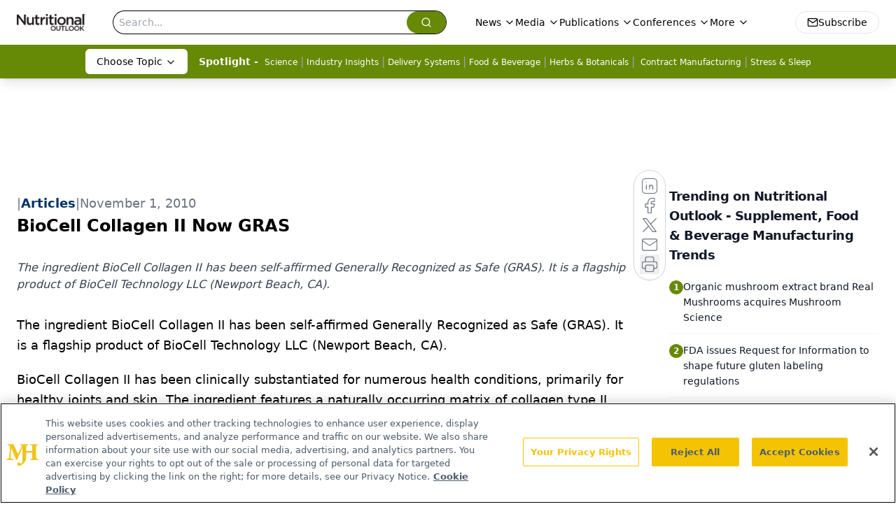

--- FILE ---
content_type: text/html; charset=utf-8
request_url: https://www.google.com/recaptcha/api2/aframe
body_size: 183
content:
<!DOCTYPE HTML><html><head><meta http-equiv="content-type" content="text/html; charset=UTF-8"></head><body><script nonce="VZEBfRneN-FXPl--1Ou05g">/** Anti-fraud and anti-abuse applications only. See google.com/recaptcha */ try{var clients={'sodar':'https://pagead2.googlesyndication.com/pagead/sodar?'};window.addEventListener("message",function(a){try{if(a.source===window.parent){var b=JSON.parse(a.data);var c=clients[b['id']];if(c){var d=document.createElement('img');d.src=c+b['params']+'&rc='+(localStorage.getItem("rc::a")?sessionStorage.getItem("rc::b"):"");window.document.body.appendChild(d);sessionStorage.setItem("rc::e",parseInt(sessionStorage.getItem("rc::e")||0)+1);localStorage.setItem("rc::h",'1769043098890');}}}catch(b){}});window.parent.postMessage("_grecaptcha_ready", "*");}catch(b){}</script></body></html>

--- FILE ---
content_type: application/javascript; charset=utf-8
request_url: https://www.nutritionaloutlook.com/_astro/index.DcotI_2w.js
body_size: 5443
content:
import{j as e}from"./jsx-runtime.D3GSbgeI.js";import{k as q}from"./index.n-IAUjIs.js";import{S as G}from"./index.5XHvL9ZO.js";import{P as W}from"./index.D8-jL14x.js";import{r as p,R as J}from"./index.HXEJb8BZ.js";import{l as I}from"./lib.CJN_2H5J.js";import"./md5.CpZxOG6Q.js";import R from"./AD300x250.mjXe8Id-.js";import{i as _}from"./initDFPSlot.rvTEs8Th.js";import{u as K}from"./useIntersectionObserver.Ck5NYY0Q.js";import{a as Q}from"./segmentApi.DB2jIwJl.js";import{S as k}from"./index.DjJH3ciU.js";import"./dayjs.min.BlhBlr3z.js";import"./FileSaver.min.D_ZO-NeE.js";import{f as B}from"./format.ePa-ICuH.js";import{p as P}from"./parseISO.CNSAz2y-.js";import{u as V}from"./use-sanity-client.CEN_KCH4.js";import{B as X}from"./html-anchor-link.BcTgIgbc.js";import{L as Y}from"./lock.2izpkolj.js";import{C as Z,e as U,c as ee,a as re}from"./card.DBXLUk2B.js";import{B as D}from"./button.C_pKpCn5.js";import{c as E}from"./createLucideIcon.Ax2LeV8D.js";import"./index.yBjzXJbu.js";import"./iconBase.AvOXlZV_.js";import"./index.ClRS1olW.js";import"./utils.Bfe4rsV4.js";import"./clsx.B-dksMZM.js";import"./chevron-left.V1noTI9M.js";import"./ellipsis.BNvNJfU2.js";import"./chevron-right.i84mSikh.js";import"./_commonjsHelpers.D6-XlEtG.js";import"./AdRefreshManager.DqseTurs.js";import"./url-for.BMmA5B1g.js";import"./en-US.f4IZr-jZ.js";import"./use-create-sanity-client.b6AG07EW.js";import"./preload-helper.BlTxHScW.js";import"./tslib.es6.DCgJAGIv.js";import"./index.BySSNVN3.js";import"./iframe.Ba-gtYpK.js";import"./media-plugin.D8NDE0mp.js";import"./custom-link.DRlI8NqV.js";import"./external-link.BAH56xi9.js";import"./check-sister-site.xe1yjMSF.js";import"./internal-link.OZJvfbmY.js";import"./index.D22jmrlf.js";import"./index.CXOdIvep.js";import"./index.KqMXKjf4.js";import"./objectWithoutPropertiesLoose.Dsqj8S3w.js";import"./multi-media.kFISbHEE.js";import"./audio.DfGWnx8p.js";import"./FormManagerPlugin.CSjr3WdJ.js";import"./useAuthStore.BnPPaOOT.js";import"./authStore.CpKqn5P1.js";import"./AuthCallback.Dl1HrYmK.js";import"./video.-mj3uvT-.js";import"./index.DT-g4Ggq.js";import"./_slug_.698b852c.19vMbhlj.js";import"./index.C3P88woB.js";/**
 * @license lucide-react v0.460.0 - ISC
 *
 * This source code is licensed under the ISC license.
 * See the LICENSE file in the root directory of this source tree.
 */const z=E("BookOpen",[["path",{d:"M12 7v14",key:"1akyts"}],["path",{d:"M3 18a1 1 0 0 1-1-1V4a1 1 0 0 1 1-1h5a4 4 0 0 1 4 4 4 4 0 0 1 4-4h5a1 1 0 0 1 1 1v13a1 1 0 0 1-1 1h-6a3 3 0 0 0-3 3 3 3 0 0 0-3-3z",key:"ruj8y"}]]);/**
 * @license lucide-react v0.460.0 - ISC
 *
 * This source code is licensed under the ISC license.
 * See the LICENSE file in the root directory of this source tree.
 */const se=E("ExternalLink",[["path",{d:"M15 3h6v6",key:"1q9fwt"}],["path",{d:"M10 14 21 3",key:"gplh6r"}],["path",{d:"M18 13v6a2 2 0 0 1-2 2H5a2 2 0 0 1-2-2V8a2 2 0 0 1 2-2h6",key:"a6xqqp"}]]);/**
 * @license lucide-react v0.460.0 - ISC
 *
 * This source code is licensed under the ISC license.
 * See the LICENSE file in the root directory of this source tree.
 */const te=E("Mail",[["rect",{width:"20",height:"16",x:"2",y:"4",rx:"2",key:"18n3k1"}],["path",{d:"m22 7-8.97 5.7a1.94 1.94 0 0 1-2.06 0L2 7",key:"1ocrg3"}]]),oe=({data:r,parentUrl:t})=>{const i=V();return e.jsx(Z,{className:"group relative mx-auto h-full w-full max-w-[350px] overflow-hidden rounded-2xl border-0 bg-gradient-to-br from-white via-gray-50/50 to-gray-100/30 p-0 shadow-lg backdrop-blur-sm transition-all duration-500 hover:shadow-2xl hover:shadow-primary/10",children:e.jsxs("div",{className:"relative z-10 flex h-full flex-col",children:[e.jsxs("a",{href:`/${t?t+"/":"publications/"}`+r.url,className:"relative block overflow-hidden rounded-t-2xl",style:{aspectRatio:"3/4"},children:[r.latestIssue?.thumbnail&&r.latestIssue?.thumbnail?.asset?e.jsx(k,{className:"h-full w-full object-contain transition-transform duration-700 group-hover:scale-105",asset:r.latestIssue.thumbnail.asset,alt:r.latestIssue.thumbnail.alt??r.name,width:400,height:533,sanityClient:i}):r.latestIssue?.thumbnail?.url?e.jsx("img",{src:r.latestIssue.thumbnail.url,alt:r.name,className:"h-full w-full object-cover transition-transform duration-700 group-hover:scale-105"}):e.jsx("div",{className:"flex h-full w-full flex-col items-center justify-center bg-gradient-to-br from-primary/10 via-primary/5 to-secondary/10 transition-transform duration-700 group-hover:scale-105",children:e.jsxs("div",{className:"flex flex-col items-center gap-4 p-6 text-center",children:[e.jsx("div",{className:"rounded-full bg-primary/20 p-4",children:e.jsx(z,{className:"h-12 w-12 text-primary"})}),e.jsx("div",{className:"space-y-2",children:e.jsx("h3",{className:"line-clamp-2 text-lg font-semibold text-gray-800",children:r.name})})]})}),e.jsx("div",{className:"absolute inset-0 bg-gradient-to-t from-black/60 via-transparent to-transparent"})]}),e.jsxs(U,{className:"flex-1 p-6",children:[e.jsx(ee,{className:"mb-3 text-2xl font-bold leading-tight text-gray-900 transition-colors duration-300 group-hover:text-primary",children:r.name}),r.description&&e.jsx("p",{className:"line-clamp-3 leading-relaxed text-gray-600",children:r.description})]}),e.jsx(re,{className:"p-6 pt-0",children:e.jsxs("div",{className:"flex flex-col gap-3",children:[e.jsx(D,{asChild:!0,className:"w-full bg-gradient-to-r from-primary to-primary/90 text-white shadow-lg transition-all duration-300 hover:scale-[1.02] hover:bg-primary hover:shadow-xl",children:e.jsxs("a",{href:`${t?t+"/":"publications/"}`+r.url,children:[e.jsx(z,{className:"h-4 w-4"}),"View Issues"]})}),e.jsxs("div",{className:"flex gap-2",children:[r.learnMoreLink&&e.jsx(D,{asChild:!0,variant:"outline",className:"flex-1 border-primary/20 bg-white/50 text-primary transition-all duration-300 hover:border-primary/40 hover:bg-primary/5 hover:shadow-md",children:e.jsxs("a",{href:r.learnMoreLink,children:[e.jsx(se,{className:"h-4 w-4"}),"Learn More"]})}),r.url==="oncology-live"&&e.jsx(D,{asChild:!0,variant:"outline",className:"flex-1 border-secondary/20 bg-white/50 text-secondary transition-all duration-300 hover:border-secondary/40 hover:bg-secondary/5 hover:shadow-md",children:e.jsxs("a",{href:"/subscribe",children:[e.jsx(te,{className:"h-4 w-4"}),"Subscribe"]})})]})]})})]})})},le=({networkID:r,adUnit:t,pos:i="infeed",targeting:o,refreshFlag:l,setRefreshFlag:n,size:c,lazyLoad:m=!0,customPage:y=!1,label:b="Advertisement"})=>{const f=`div-gpt-ad-${i}`,[d,x]=p.useState(!1),j=p.useRef(),g=K(j,{threshold:.75}),h=p.useRef(null),a=p.useRef(null);p.useEffect(()=>{m===!1&&x(!0)},[m]),p.useEffect(()=>{if(g?.isIntersecting)try{x(!0)}catch(u){console.error(u)}},[g]);const s={content_placement:o?.content_placement,tags:o?.tags,document_group:o?.document_group,rootDocumentGroup:o?.rootDocumentGroup,content_group:o?.content_group?o.content_group:[],document_url:o?.document_url,pos:i,campaign_id:o?.campaign_id,issue_url:o?.issue_url,publication_url:o?.publication_url,hostname:o?.hostname},C=[["fluid"]],S=[["fluid"]],L=(u,v,w,N,A,T,O,F)=>{try{h?.current&&(h.current.style.display="block"),Q(u,v,w,N,A,T,O,F)}catch(H){console.log(H)}};p.useEffect(()=>{function u(){if(!(I.isMobileOnly||i==="infeed-1")&&a&&a.current.getBoundingClientRect().top<200){const v=window.googletag.pubads().getSlots(),w=[];v.forEach(N=>{N.getSlotElementId().includes("ad-rec")&&w.push(N)}),window&&typeof window.onDvtagReady=="function"?window.onDvtagReady(function(){window.googletag.pubads().refresh(w)}):window.googletag.pubads().refresh(w),window.removeEventListener("scroll",u)}}return window&&window.addEventListener("scroll",u),()=>window.removeEventListener("scroll",u)},[]),p.useEffect(()=>{d&&_({networkID:r,adUnit:t,size:I.isMobileOnly?S:C,id:f,targeting:s,adRendered:L,customPage:y})},[d]),p.useEffect(()=>()=>{if(window)try{const v=window.googletag.pubads().getSlots().find(w=>w.getSlotElementId()===f);v&&window.googletag.destroySlots([v])}catch(u){console.log(u)}},[]),p.useEffect(()=>{l&&n&&(_({networkID:r,adUnit:t,size:c,sizeMapping:[{viewport:[1e3,1],sizes:[[728,90],[970,90]]},{viewport:[768,1],sizes:[[728,90]]},{viewport:[1,1],sizes:[[320,50],[300,50]]}],id:f,targeting:s}),n(!1))});const M=o?.adLayer;return M&&M?.adSlotSelection?.length&&M.adSlotSelection.includes("blockAllAds")?null:e.jsx("div",{ref:a,children:e.jsxs("div",{children:[e.jsx("div",{ref:h,className:"hidden text-center text-[8px] text-gray-500",children:b}),e.jsx("div",{ref:j,id:f})]})})},ie=({data:r})=>e.jsxs("div",{className:"flex flex-col gap-4 md:flex-row",children:[e.jsx(k,{asset:r.thumbnail,alt:r.thumbnail?.alt,className:"h-full w-full rounded-xl object-cover md:w-52",width:250}),e.jsxs("div",{className:"flex w-full flex-col gap-2",children:[e.jsx("a",{href:"#",className:"text-lg font-semibold",children:r.title}),e.jsxs("div",{className:"italic",children:["By: ",r.authors?.map((t,i)=>e.jsx("a",{href:t.url,className:"w-full not-italic text-primary",children:t.displayName},i)),e.jsx("div",{className:"text-sm not-italic text-gray-600",children:B(P(r.published).toDateString(),"MMMM do yyyy")})]}),r.conferenceName&&e.jsx("div",{className:"w-fit cursor-pointer rounded-lg bg-primary p-1 px-4 text-white",children:e.jsx("a",{href:r.conferenceUrl,children:r.conferenceName})}),e.jsx("div",{children:r.summary})]})]}),ae=r=>B(P(r).toDateString(),"MMMM do yyyy"),$=({data:r,fullWidthImage:t=!1,baseUrl:i="",showAuthors:o=!0,featureImage:l})=>{const n=V();return e.jsxs("article",{className:`group w-full overflow-hidden rounded-xl bg-white transition-all duration-300 ease-out ${t?"flex flex-col":"flex flex-col items-start md:flex-row"}`,children:[e.jsxs("a",{href:`${i}${r?.url}`,className:`block ${t?"aspect-video w-full":"aspect-video w-full md:w-[30%] md:min-w-[200px]"} relative mt-2 block shrink-0 overflow-hidden md:rounded-l-xl`,children:[e.jsx(k,{className:"absolute inset-0 aspect-video h-auto w-full rounded-t-xl object-cover transition-transform duration-500 ease-out group-hover:scale-110 md:rounded-l-xl md:rounded-tr-none",asset:r.thumbnail||"/logo.webp",alt:r.thumbnail?.alt||"",width:350,sanityClient:n,fetchPriority:"low"}),r.contentType&&e.jsx("span",{className:"absolute left-3 top-3 z-20 rounded-full bg-primary/90 px-3 py-1 text-xs font-medium text-white backdrop-blur-sm",children:r.contentType})]}),e.jsxs("div",{className:"flex flex-1 flex-col justify-between px-1 pt-4 sm:px-6 sm:py-2",children:[e.jsxs("div",{className:"space-y-3",children:[r.category&&e.jsx("a",{href:r.category?.url,className:"group/category inline-block",children:e.jsxs("span",{className:"group-hover/category:text-primary-dark relative text-xs font-semibold uppercase tracking-wider text-primary transition-colors duration-200",children:[r.category.name,e.jsx("span",{className:"absolute bottom-0 left-0 h-0.5 w-0 bg-primary transition-all duration-300 group-hover/category:w-full"})]})}),l&&e.jsx(k,{className:"h-6",asset:l,alt:l?.alt||"",width:350,sanityClient:n}),e.jsx("a",{href:`${i}${r?.url}`,className:"group/title block",children:e.jsxs("h3",{className:"line-clamp-3 text-lg font-bold leading-tight text-gray-900 transition-colors duration-200 group-hover/title:text-primary sm:text-xl",children:[r.isGated?._id&&e.jsx(Y,{size:20,className:"mb-1 mr-2 inline-block rounded bg-primary py-1 text-white"}),r.title]})}),r.authors&&o&&e.jsxs("div",{className:"flex flex-wrap items-center text-sm text-gray-600",children:[e.jsx("span",{className:"mr-0 font-medium italic",children:"By"}),r.authors.map((c,m)=>e.jsx("span",{className:"flex items-center",children:e.jsxs("a",{className:"hover:text-primary-dark pl-2 font-medium text-primary transition-colors duration-200 hover:underline",href:c?.url,children:[c?.displayName,m+1!==r.authors?.length&&","]})},m))]}),r.published&&e.jsxs("div",{className:"flex items-center gap-2 text-sm text-gray-500",children:[e.jsx("svg",{className:"h-4 w-4",fill:"none",stroke:"currentColor",viewBox:"0 0 24 24",children:e.jsx("path",{strokeLinecap:"round",strokeLinejoin:"round",strokeWidth:2,d:"M8 7V3m8 4V3m-9 8h10M5 21h14a2 2 0 002-2V7a2 2 0 00-2-2H5a2 2 0 00-2 2v12a2 2 0 002 2z"})}),e.jsx("time",{dateTime:r.published,children:ae(r.published)})]})]}),r.source&&e.jsx("div",{className:"my-1",children:e.jsx("p",{className:"inline-block w-auto rounded-lg bg-primary p-2 px-1 py-0 text-sm text-white",children:r.source})}),r.summary&&typeof r.summary=="string"&&e.jsx("p",{className:"mt-3 line-clamp-2",children:r.summary}),r.summary&&typeof r.summary=="object"&&e.jsx("p",{className:"mt-3 text-gray-700",children:e.jsx(X,{data:r.summary})}),i==="/shows"&&e.jsx("div",{className:"mt-4",children:e.jsxs("a",{href:`${i}/${r?.url}`,className:"hover:bg-primary-dark group/button inline-flex transform items-center gap-2 rounded-lg bg-primary px-4 py-2 font-medium text-white transition-all duration-200 hover:scale-105 focus:outline-none focus:ring-2 focus:ring-primary focus:ring-offset-2",children:[e.jsx("span",{children:"Read more"}),e.jsx("svg",{className:"h-4 w-4 transition-transform duration-200 group-hover/button:translate-x-1",fill:"none",stroke:"currentColor",viewBox:"0 0 24 24",children:e.jsx("path",{strokeLinecap:"round",strokeLinejoin:"round",strokeWidth:2,d:"M9 5l7 7-7 7"})})]})})]})]})},ne=({contentType:r,data:t,baseUrl:i,showAuthors:o,settings:l,targeting:n,slug:c,host:m,enableMobileAds:y,disableInfeedAds:b,featureImage:f})=>{let d;const x=["www.onclive.com","www.cancernetwork.com","www.patientcareonline.com","www.targetedonc.com"],j=["/","/news","/regulatory"],g=["peer-exchange"];c||(c=[""]),m||(m="/");let h=!x.includes(l?.siteConfig?.liveDomain)||x.includes(l?.siteConfig?.liveDomain)&&j.includes(m);for(let a=0;a<c.length;a++)if(g.includes(c[a])){h=!1;return}switch(r){case"article":d=e.jsx(e.Fragment,{children:t.map((a,s)=>(s===10||s===0)&&l&&n&&h&&!b?e.jsxs("div",{className:"flex flex-col gap-8",children:[e.jsx(le,{lazyLoad:!0,pos:`infeed-${s===0?"1":"2"}`,networkID:l.adConfig.networkID,adUnit:l.adConfig.adUnit,targeting:n},`ad-key-${s}`),e.jsx($,{data:a,baseUrl:i,showAuthors:o,featureImage:f},s)]},s):e.jsxs(J.Fragment,{children:[e.jsx($,{data:a,baseUrl:i,showAuthors:o,featureImage:f}),y&&s===1&&l&&n&&e.jsx("div",{className:"flex items-center justify-center md:hidden",children:e.jsx(R,{networkID:l.adConfig.networkID,adUnit:l.adConfig.adUnit,pos:"rec1-mobile",targeting:n,lazyLoad:!0})},`ad-rec1-${s}`),y&&s===5&&l&&n&&e.jsx("div",{className:"flex h-[250px] items-center justify-center md:hidden",children:e.jsx(R,{networkID:l.adConfig.networkID,adUnit:l.adConfig.adUnit,pos:"rec2-mobile",targeting:n,lazyLoad:!0})},`ad-rec2-${s}`)]},a.url||s))});break;case"conference":d=e.jsx(e.Fragment,{children:t.map((a,s)=>e.jsx(ie,{data:a},s))});break;case"publication":d=e.jsx(e.Fragment,{children:t.map((a,s)=>e.jsx(oe,{data:a},s))});break;default:d=e.jsx("div",{children:"Unknown content type"})}return e.jsx("div",{className:"flex flex-col gap-12",children:d})},pr=({data:r,contentType:t,expandContentUrl:i,totalCount:o,page:l=1,itemsPerPage:n=10,isPaginationVisible:c=!0,expandContentText:m="See all",searchParams:y,parentUrl:b,showAuthors:f,settings:d,targeting:x,slug:j,host:g,title:h,viewMoreUrl:a,viewMoreLabel:s,enableMobileAds:C=!1,disableInfeedAds:S=!1,featureImage:L})=>e.jsxs("div",{className:"flex h-full w-full flex-col items-center justify-between gap-10",children:[e.jsxs("div",{className:"flex h-full w-full flex-col items-start",children:[(h||a)&&e.jsx(G,{title:h||"All News",titleTag:"h2",url:a||void 0,disablePadding:!1,viewMoreLabel:s}),e.jsx(ne,{data:r,contentType:t,baseUrl:b,showAuthors:f,settings:d,targeting:x,slug:j,host:g,enableMobileAds:C,disableInfeedAds:S,featureImage:L})]}),e.jsx("div",{className:"w-full",children:c?e.jsx(W,{totalItems:o,itemsPerPage:n,currentPage:l,searchParams:y}):i?e.jsxs("div",{className:"flex w-full items-center justify-center text-xl font-semibold text-primary hover:text-accent",children:[e.jsx("a",{href:i,children:m}),e.jsx(q,{className:"h-6 w-6"})]}):null})]});export{pr as default};


--- FILE ---
content_type: application/javascript
request_url: https://api.lightboxcdn.com/z9gd/43398/www.nutritionaloutlook.com/jsonp/z?cb=1769043083084&dre=l&callback=jQuery112405614667352202505_1769043083023&_=1769043083024
body_size: 1026
content:
jQuery112405614667352202505_1769043083023({"response":"[base64].[base64]","dre":"l","success":true});